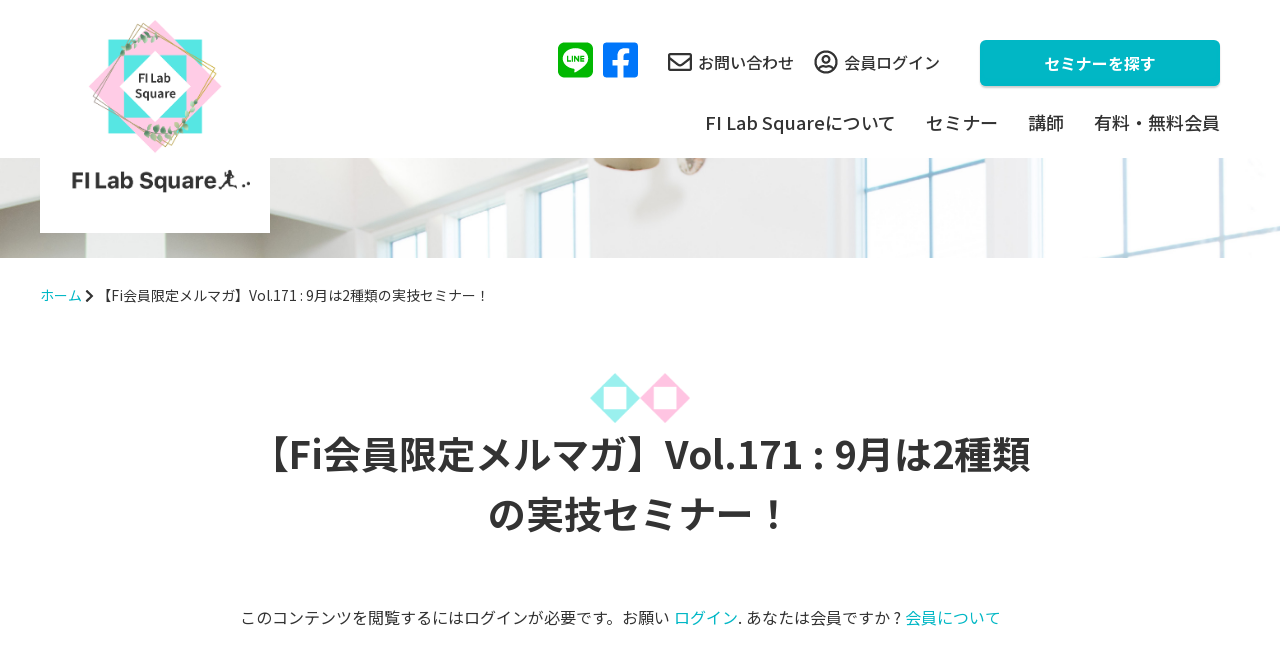

--- FILE ---
content_type: text/html; charset=UTF-8
request_url: https://fi-labo.com/fi_vol-171/
body_size: 6372
content:

<!DOCTYPE html>
<html lang="ja">
<head>
  <meta charset="utf-8">
  <meta name="viewport" content="width=device-width,initial-scale=1">
  <!-- <meta name="keywords" content="">
  <meta name="description" content=""> -->
  <link rel="icon" href="favicon.ico">
  <!-- <link href="css/foundation.css" rel="stylesheet" type="text/css" />
  <link href="style.css" rel="stylesheet" type="text/css" />
  <script src="https://ajax.googleapis.com/ajax/libs/jquery/3.5.1/jquery.min.js"></script>
  <script src="js/script.js"></script> -->
  <link rel="stylesheet" href="https://cdnjs.cloudflare.com/ajax/libs/font-awesome/6.1.1/css/all.min.css">
  <link rel="stylesheet" type="text/css" href="https://cdn.jsdelivr.net/npm/slick-carousel@1.8.1/slick/slick.css" />
  <link rel="stylesheet" type="text/css" href="https://kenwheeler.github.io/slick/slick/slick-theme.css">
  <link rel="preconnect" href="https://fonts.gstatic.com">
  <link href="https://fonts.googleapis.com/css2?family=Noto+Sans+JP:wght@300;400;500;700;900&display=swap"
    rel="stylesheet">
  <link href="https://fonts.googleapis.com/css2?family=Kalam:wght@300;400;700&display=swap" rel="stylesheet">
  <title>【Fi会員限定メルマガ】Vol.171 : 9月は2種類の実技セミナー！ | FI Lab Square</title>

		<!-- All in One SEO 4.1.0.3 -->
		<meta name="google-site-verification" content="m0-u_fifwokK9ieo0DKARM89cL1bVkZHKqiGRA_CXSQ" />
		<link rel="canonical" href="https://fi-labo.com/fi_vol-171/" />
		<meta property="og:site_name" content="FI Lab Square |" />
		<meta property="og:type" content="article" />
		<meta property="og:title" content="【Fi会員限定メルマガ】Vol.171 : 9月は2種類の実技セミナー！ | FI Lab Square" />
		<meta property="og:url" content="https://fi-labo.com/fi_vol-171/" />
		<meta property="article:published_time" content="2020-09-03T06:14:40Z" />
		<meta property="article:modified_time" content="2020-09-03T06:14:40Z" />
		<meta name="twitter:card" content="summary" />
		<meta name="twitter:domain" content="fi-labo.com" />
		<meta name="twitter:title" content="【Fi会員限定メルマガ】Vol.171 : 9月は2種類の実技セミナー！ | FI Lab Square" />
		<script type="application/ld+json" class="aioseo-schema">
			{"@context":"https:\/\/schema.org","@graph":[{"@type":"WebSite","@id":"https:\/\/fi-labo.com\/#website","url":"https:\/\/fi-labo.com\/","name":"FI Lab Square","publisher":{"@id":"https:\/\/fi-labo.com\/#organization"}},{"@type":"Organization","@id":"https:\/\/fi-labo.com\/#organization","name":"FI Lab Square","url":"https:\/\/fi-labo.com\/"},{"@type":"BreadcrumbList","@id":"https:\/\/fi-labo.com\/fi_vol-171\/#breadcrumblist","itemListElement":[{"@type":"ListItem","@id":"https:\/\/fi-labo.com\/#listItem","position":"1","item":{"@id":"https:\/\/fi-labo.com\/#item","name":"\u30db\u30fc\u30e0","url":"https:\/\/fi-labo.com\/"},"nextItem":"https:\/\/fi-labo.com\/fi_vol-171\/#listItem"},{"@type":"ListItem","@id":"https:\/\/fi-labo.com\/fi_vol-171\/#listItem","position":"2","item":{"@id":"https:\/\/fi-labo.com\/fi_vol-171\/#item","name":"\u3010Fi\u4f1a\u54e1\u9650\u5b9a\u30e1\u30eb\u30de\u30ac\u3011Vol.171 : 9\u6708\u306f2\u7a2e\u985e\u306e\u5b9f\u6280\u30bb\u30df\u30ca\u30fc\uff01","url":"https:\/\/fi-labo.com\/fi_vol-171\/"},"previousItem":"https:\/\/fi-labo.com\/#listItem"}]},{"@type":"WebPage","@id":"https:\/\/fi-labo.com\/fi_vol-171\/#webpage","url":"https:\/\/fi-labo.com\/fi_vol-171\/","name":"\u3010Fi\u4f1a\u54e1\u9650\u5b9a\u30e1\u30eb\u30de\u30ac\u3011Vol.171 : 9\u6708\u306f2\u7a2e\u985e\u306e\u5b9f\u6280\u30bb\u30df\u30ca\u30fc\uff01 | FI Lab Square","inLanguage":"ja","isPartOf":{"@id":"https:\/\/fi-labo.com\/#website"},"breadcrumb":{"@id":"https:\/\/fi-labo.com\/fi_vol-171\/#breadcrumblist"},"datePublished":"2020-09-03T06:14:40+00:00","dateModified":"2020-09-03T06:14:40+00:00"}]}
		</script>
		<script type="text/javascript" >
			window.ga=window.ga||function(){(ga.q=ga.q||[]).push(arguments)};ga.l=+new Date;
			ga('create', "UA-117506500-1", 'auto');
			ga('send', 'pageview');
		</script>
		<script async src="https://www.google-analytics.com/analytics.js"></script>
		<!-- All in One SEO -->

<link rel='dns-prefetch' href='//code.jquery.com' />
<link rel='dns-prefetch' href='//cdn.jsdelivr.net' />
<link rel='dns-prefetch' href='//s.w.org' />
		<script type="text/javascript">
			window._wpemojiSettings = {"baseUrl":"https:\/\/s.w.org\/images\/core\/emoji\/11\/72x72\/","ext":".png","svgUrl":"https:\/\/s.w.org\/images\/core\/emoji\/11\/svg\/","svgExt":".svg","source":{"concatemoji":"https:\/\/fi-labo.com\/wp-includes\/js\/wp-emoji-release.min.js?ver=4.9.26"}};
			!function(e,a,t){var n,r,o,i=a.createElement("canvas"),p=i.getContext&&i.getContext("2d");function s(e,t){var a=String.fromCharCode;p.clearRect(0,0,i.width,i.height),p.fillText(a.apply(this,e),0,0);e=i.toDataURL();return p.clearRect(0,0,i.width,i.height),p.fillText(a.apply(this,t),0,0),e===i.toDataURL()}function c(e){var t=a.createElement("script");t.src=e,t.defer=t.type="text/javascript",a.getElementsByTagName("head")[0].appendChild(t)}for(o=Array("flag","emoji"),t.supports={everything:!0,everythingExceptFlag:!0},r=0;r<o.length;r++)t.supports[o[r]]=function(e){if(!p||!p.fillText)return!1;switch(p.textBaseline="top",p.font="600 32px Arial",e){case"flag":return s([55356,56826,55356,56819],[55356,56826,8203,55356,56819])?!1:!s([55356,57332,56128,56423,56128,56418,56128,56421,56128,56430,56128,56423,56128,56447],[55356,57332,8203,56128,56423,8203,56128,56418,8203,56128,56421,8203,56128,56430,8203,56128,56423,8203,56128,56447]);case"emoji":return!s([55358,56760,9792,65039],[55358,56760,8203,9792,65039])}return!1}(o[r]),t.supports.everything=t.supports.everything&&t.supports[o[r]],"flag"!==o[r]&&(t.supports.everythingExceptFlag=t.supports.everythingExceptFlag&&t.supports[o[r]]);t.supports.everythingExceptFlag=t.supports.everythingExceptFlag&&!t.supports.flag,t.DOMReady=!1,t.readyCallback=function(){t.DOMReady=!0},t.supports.everything||(n=function(){t.readyCallback()},a.addEventListener?(a.addEventListener("DOMContentLoaded",n,!1),e.addEventListener("load",n,!1)):(e.attachEvent("onload",n),a.attachEvent("onreadystatechange",function(){"complete"===a.readyState&&t.readyCallback()})),(n=t.source||{}).concatemoji?c(n.concatemoji):n.wpemoji&&n.twemoji&&(c(n.twemoji),c(n.wpemoji)))}(window,document,window._wpemojiSettings);
		</script>
		<style type="text/css">
img.wp-smiley,
img.emoji {
	display: inline !important;
	border: none !important;
	box-shadow: none !important;
	height: 1em !important;
	width: 1em !important;
	margin: 0 .07em !important;
	vertical-align: -0.1em !important;
	background: none !important;
	padding: 0 !important;
}
</style>
<link rel='stylesheet' id='contact-form-7-css'  href='https://fi-labo.com/wp-content/plugins/contact-form-7/includes/css/styles.css?ver=5.0.4' type='text/css' media='all' />
<link rel='stylesheet' id='swpm.common-css'  href='https://fi-labo.com/wp-content/plugins/simple-membership/css/swpm.common.css?ver=4.9.26' type='text/css' media='all' />
<link rel='stylesheet' id='toc-screen-css'  href='https://fi-labo.com/wp-content/plugins/table-of-contents-plus/screen.min.css?ver=2002' type='text/css' media='all' />
<link rel='stylesheet' id='wp-pagenavi-css'  href='https://fi-labo.com/wp-content/plugins/wp-pagenavi/pagenavi-css.css?ver=2.70' type='text/css' media='all' />
<link rel='stylesheet' id='ez-icomoon-css'  href='https://fi-labo.com/wp-content/plugins/easy-table-of-contents/vendor/icomoon/style.min.css?ver=1.7' type='text/css' media='all' />
<link rel='stylesheet' id='ez-toc-css'  href='https://fi-labo.com/wp-content/plugins/easy-table-of-contents/assets/css/screen.min.css?ver=1.7' type='text/css' media='all' />
<style id='ez-toc-inline-css' type='text/css'>
div#ez-toc-container p.ez-toc-title {font-size: 120%;}div#ez-toc-container p.ez-toc-title {font-weight: 500;}div#ez-toc-container ul li {font-size: 95%;}
</style>
<link rel='stylesheet' id='wp-fullcalendar-css'  href='https://fi-labo.com/wp-content/plugins/wp-fullcalendar/includes/css/main.css?ver=1.2' type='text/css' media='all' />
<link rel='stylesheet' id='jquery-ui-css'  href='https://fi-labo.com/wp-content/plugins/wp-fullcalendar/includes/css/jquery-ui/ui-lightness/jquery-ui.min.css?ver=1.2' type='text/css' media='all' />
<link rel='stylesheet' id='jquery-ui-theme-css'  href='https://fi-labo.com/wp-content/plugins/wp-fullcalendar/includes/css/jquery-ui/ui-lightness/theme.css?ver=1.2' type='text/css' media='all' />
<link rel='stylesheet' id='style-css'  href='https://fi-labo.com/wp-content/themes/new/style.css?ver=202408122' type='text/css' media='all' />
<link rel='stylesheet' id='foundation-css'  href='https://fi-labo.com/wp-content/themes/new/css/foundation.css?ver=1768891518' type='text/css' media='all' />
<script type='text/javascript' src='https://fi-labo.com/wp-includes/js/jquery/jquery.js?ver=1.12.4'></script>
<script type='text/javascript' src='https://fi-labo.com/wp-includes/js/jquery/jquery-migrate.min.js?ver=1.4.1'></script>
<script type='text/javascript' src='https://fi-labo.com/wp-includes/js/jquery/ui/core.min.js?ver=1.11.4'></script>
<script type='text/javascript' src='https://fi-labo.com/wp-includes/js/jquery/ui/widget.min.js?ver=1.11.4'></script>
<script type='text/javascript' src='https://fi-labo.com/wp-includes/js/jquery/ui/position.min.js?ver=1.11.4'></script>
<script type='text/javascript' src='https://fi-labo.com/wp-includes/js/jquery/ui/menu.min.js?ver=1.11.4'></script>
<script type='text/javascript' src='https://fi-labo.com/wp-includes/js/jquery/ui/selectmenu.min.js?ver=1.11.4'></script>
<script type='text/javascript'>
/* <![CDATA[ */
var WPFC = {"ajaxurl":"https:\/\/fi-labo.com\/wp-admin\/admin-ajax.php","firstDay":"1","wpfc_theme":"1","wpfc_limit":"3","wpfc_limit_txt":"more ...","timeFormat":" ","defaultView":"month","weekends":"true","header":{"left":"prev,next today","center":"title","right":"month,basicWeek,basicDay"},"wpfc_qtips":"1","wpfc_qtips_classes":"ui-tooltip-light","wpfc_qtips_my":"top center","wpfc_qtips_at":"bottom center"};
/* ]]> */
</script>
<script type='text/javascript' src='https://fi-labo.com/wp-content/plugins/wp-fullcalendar/includes/js/main.js?ver=1.2'></script>
<script type='text/javascript' src='https://code.jquery.com/jquery-3.6.0.min.js'></script>
<script type='text/javascript' src='https://cdn.jsdelivr.net/npm/slick-carousel@1.8.1/slick/slick.min.js?ver=1'></script>
<link rel='https://api.w.org/' href='https://fi-labo.com/wp-json/' />
<link rel="EditURI" type="application/rsd+xml" title="RSD" href="https://fi-labo.com/xmlrpc.php?rsd" />
<link rel="wlwmanifest" type="application/wlwmanifest+xml" href="https://fi-labo.com/wp-includes/wlwmanifest.xml" /> 
<meta name="generator" content="WordPress 4.9.26" />
<link rel='shortlink' href='https://fi-labo.com/?p=1727' />
<link rel="alternate" type="application/json+oembed" href="https://fi-labo.com/wp-json/oembed/1.0/embed?url=https%3A%2F%2Ffi-labo.com%2Ffi_vol-171%2F" />
<link rel="alternate" type="text/xml+oembed" href="https://fi-labo.com/wp-json/oembed/1.0/embed?url=https%3A%2F%2Ffi-labo.com%2Ffi_vol-171%2F&#038;format=xml" />
</head>

<body>

  <div class="header">

    <!-- スマホ用header -->
    <div class="sp-header">
      <div class="sp-header__main">
        <div class="logo-area">
          <a href="https://fi-labo.com/"><img src="https://fi-labo.com/wp-content/themes/new/img/logo.png" class="logo_img"></a>
        </div>
      </div>
      <div class="top-nav-icon top-nav__line"><a href="https://lin.ee/iQyBYP8" target="_blank"><i class="fab fa-line"></i></a></div>
      <div class="top-nav-icon top-nav__fb"><a href="https://www.facebook.com/jun.hosoi.12" target="_blank"><i class="fab fa-facebook-square"></i></a></div>

      <!-- ハンバーガーメニュー -->
      <div id="nav-drawer" class="nav-drawer">
        <input id="nav-input" type="checkbox" class="nav-unshown">
        <label id="nav-open" for="nav-input"><span></span></label>
        <label class="nav-unshown" id="nav-close" for="nav-input"></label>
        <div id="nav-content">
          <div class="section-nav section-nav--sp-menu">
            <ul class="section-nav__links">
              <li class="section-nav__link"><a href="https://fi-labo.com/">ホーム</a></li>
              <li class="section-nav__link"><a href="https://fi-labo.com/concept">FI Lab Squareについて</a></li>
              <li class="section-nav__link"><a href="https://fi-labo.com/realseminar">セミナー</a>
                <ul>
                  <li><a href="https://fi-labo.com/beginner"><img src="https://fi-labo.com/wp-content/themes/new/img/icon-beginner.png" class="nav-beginner-icon">初めての方へ</a></li>
                  <li><a href="https://fi-labo.com/realseminar">リアルセミナー</a></li>
                  <li><a href="https://fi-labo.com/onlineseminar">オンラインセミナー</a></li>
                  <li><a href="https://fi-labo.com/video">アーカイブセミナー</a></li>
                  <li><a href="https://fi-labo.com/seminar-flow">実際のセミナーの流れ・中身</a></li>
                </ul>
              </li>
              <!-- <li class="section-nav__link"><a href="#">代表者プロフィール</a></li>-->
              <li class="section-nav__link"><a href="https://fi-labo.com/instructor/atsushihosoi/">講師</a></li>
              <li class="section-nav__link"><a href="https://fi-labo.com/membership-join">有料・無料会員</a>
                <ul>
                  <li><a href="https://fi-labo.com/membership-join">有料・無料会員について</a></li>
                  <li><a href="https://fi-labo.com/library">メルマガライブラリ</a></li>
                </ul>
              </li>
              <li class="section-nav__link section-nav__link--inq"><a href="https://1lejend.com/stepmail/kd.php?no=IRnMwbGkcg"><i class="far fa-envelope"></i>お問い合わせ</a></li>
              <li class="section-nav__link section-nav__link--login"><a href="https://fi-labo.com/membership-login"><i class="far fa-user-circle"></i>会員ログイン</a></li>
            </ul>
            <ul class="section-nav__links-share">
              <li><a href="https://lin.ee/iQyBYP8" target="_blank"><i class="fab fa-line"></i></a></li>
              <li><a href="https://www.facebook.com/jun.hosoi.12" target="_blank"><i class="fab fa-facebook-square"></i></a></li>
            </ul>
          </div>
        </div>
      </div>
      <!-- //ハンバーガーメニュー -->
    </div>
    <!-- //スマホ用header -->
    <!-- PC用header -->
    <div class="pc-header content-width">
      <div class="pc-header__logo-area">
        <a href="https://fi-labo.com/"><img src="https://fi-labo.com/wp-content/themes/new/img/logo.png" class="pc-header__logo_img"></a>
      </div>
      <!-- ドロップダウンメニュー -->
      <div class="main-nav">
        <div class="top-nav">
          <div class="top-nav-icon top-nav__line"><a href="https://lin.ee/iQyBYP8" target="_blank"><i class="fab fa-line"></i></a></div>
          <div class="top-nav-icon top-nav__fb"><a href="https://www.facebook.com/jun.hosoi.12" target="_blank"><i class="fab fa-facebook-square"></i></a></div>
          <div class="top-nav__link top-nav__inq">
            <a href="https://1lejend.com/stepmail/kd.php?no=IRnMwbGkcg"><i class="far fa-envelope"></i>お問い合わせ</a>
          </div>
          <div class="top-nav__link top-nav__login">
            <a href="https://fi-labo.com/membership-login"><i class="far fa-user-circle"></i>会員ログイン</a>
          </div>
          <div class="top-nav__btn">
            <a href="https://fi-labo.com/realseminar" class="btn btn-gnav">セミナーを探す</a>
          </div>
        </div>
        <ul class="nav">
          <li><a href="https://fi-labo.com/concept">FI Lab Squareについて</a></li>
          <li><a href="https://fi-labo.com/realseminar">セミナー</a>
            <ul>
              <li><a href="https://fi-labo.com/beginner"><img src="https://fi-labo.com/wp-content/themes/new/img/icon-beginner.png" class="nav-beginner-icon">初めての方へ</a></li>
              <li><a href="https://fi-labo.com/realseminar">リアルセミナー</a></li>
              <li><a href="https://fi-labo.com/onlineseminar">オンラインセミナー</a></li>
              <li><a href="https://fi-labo.com/video">アーカイブセミナー</a></li>
              <li><a href="https://fi-labo.com/seminar-flow">実際のセミナーの流れ・中身</a></li>
            </ul>
          </li>
          <!-- <li><a href="#">代表者プロフィール</a></li>-->
          <li><a href="https://fi-labo.com/instructor/atsushihosoi/">講師</a></li> 
          <li><a href="https://fi-labo.com/membership-join">有料・無料会員</a>
            <ul>
              <li><a href="https://fi-labo.com/membership-join">有料・無料会員について</a></li>
              <li><a href="https://fi-labo.com/library">メルマガライブラリ</a></li>
            </ul>
          </li>
        </ul>
      </div>
      <!-- //ドロップダウンメニュー -->
    </div>
    <!-- //PC用header -->
    <!-- 下層のヘッダー背景 -->
    <div class="bg_underlayer">
      <!-- <div class="hero_inner">
        <h1 class="hero__title content-padding">
          として生涯必要とされ続ける人材になる
        </h1>
      </div> -->
    </div>
    <!-- //下層のヘッダー背景 -->
    <div class="content-width bread">
      <a href="https://fi-labo.com/">ホーム</a> <i class="fas fa-chevron-right"></i> 【Fi会員限定メルマガ】Vol.171 : 9月は2種類の実技セミナー！    </div>
  </div>
  <div class="main common-page content-padding content-width-800">
    <!-- 見出し -->
    <div class="top-intro">
            <h2 class="top-intro__title">
        【Fi会員限定メルマガ】Vol.171 : 9月は2種類の実技セミナー！      </h2>
      <div class="common-page__section">
        <div class="swpm-post-not-logged-in-msg">このコンテンツを閲覧するにはログインが必要です。お願い <a class="swpm-login-link" href="https://fi-labo.com/membership-login/?swpm_redirect_to=https%3A%2F%2Ffi-labo.com%2Ffi_vol-171%2F">ログイン</a>. あなたは会員ですか ? <a href="https://fi-labo.com/membership-join/">会員について</a></div>      </div>
          </div>
    <!-- //見出し -->
  </div>

  <p class="btn-static"><a href="https://fi-labo.com/realseminar" class="btn btn-main">セミナースケジュールを見る</a></p>
  <div class="footer">
    <ul class="footer__list">
      <li class="footer__item"><a href="https://fi-labo.com/video/" class="footer__item-link">FI Lab Squareアーカイブセミナー</a></li>
      <li class="footer__item"><a href="https://utage-system.com/p/1wxzuG3ZZjzZ" class="footer__item-link">特定商取引法に基づく表記</a></li>
    </ul>
    <p class="copyright">© FI Lab Square</p>
  </div>

<script type='text/javascript'>
/* <![CDATA[ */
var wpcf7 = {"apiSettings":{"root":"https:\/\/fi-labo.com\/wp-json\/contact-form-7\/v1","namespace":"contact-form-7\/v1"},"recaptcha":{"messages":{"empty":"\u3042\u306a\u305f\u304c\u30ed\u30dc\u30c3\u30c8\u3067\u306f\u306a\u3044\u3053\u3068\u3092\u8a3c\u660e\u3057\u3066\u304f\u3060\u3055\u3044\u3002"}}};
/* ]]> */
</script>
<script type='text/javascript' src='https://fi-labo.com/wp-content/plugins/contact-form-7/includes/js/scripts.js?ver=5.0.4'></script>
<script type='text/javascript'>
/* <![CDATA[ */
var tocplus = {"smooth_scroll":"1","visibility_show":"\u8868\u793a","visibility_hide":"\u975e\u8868\u793a","width":"Auto"};
/* ]]> */
</script>
<script type='text/javascript' src='https://fi-labo.com/wp-content/plugins/table-of-contents-plus/front.min.js?ver=2002'></script>
<script type='text/javascript' src='https://fi-labo.com/wp-content/themes/new/js/script.js?ver=1704290709'></script>
<script type='text/javascript' src='https://fi-labo.com/wp-includes/js/wp-embed.min.js?ver=4.9.26'></script>
<script>
$(function () {
//ドロップダウンメニュー
  var nav = $('.nav');
  $('li', nav)
    .mouseover(function (e) {
      $('ul', this).stop().slideDown('fast');
    })
    .mouseout(function (e) {
      $('ul', this).stop().slideUp('fast');
    });
//プラスマイナス開閉メニュー
  $('.ac-parent').on('click', function () {
    $(this).next().slideToggle();
    //openクラスをつける
    $(this).toggleClass("open");
    //クリックされていないac-parentのopenクラスを取る
    $('.ac-parent').not(this).removeClass('open');

    // 一つ開くと他は閉じるように
    $('.ac-parent').not($(this)).next('.ac-child').slideUp();
  });

//スムーズスクロール
$('a[href*="#"]').click(function () {//全てのページ内リンクに適用させたい場合はa[href*="#"]のみでもOK
	var elmHash = $(this).attr('href'); //ページ内リンクのHTMLタグhrefから、リンクされているエリアidの値を取得
	var pos = $(elmHash).offset().top;	//idの上部の距離を取得
	$('body,html').animate({scrollTop: pos}, 500); //取得した位置にスクロール。500の数値が大きくなるほどゆっくりスクロール
	return false;
});
});
</script>
<script defer src="https://use.fontawesome.com/releases/v5.15.2/js/all.js"
  integrity="sha384-vuFJ2JiSdUpXLKGK+tDteQZBqNlMwAjhZ3TvPaDfN9QmbPb7Q8qUpbSNapQev3YF" crossorigin="anonymous"></script>
</body>
</html>


--- FILE ---
content_type: text/css
request_url: https://fi-labo.com/wp-content/themes/new/css/foundation.css?ver=1768891518
body_size: 11549
content:
@charset "UTF-8";
/*
html5doctor.com Reset Stylesheet
v1.6.1
Last Updated: 2010-09-17
Author: Richard Clark - http://richclarkdesign.com
Twitter: @rich_clark
*/
html, body, div, span, object, iframe,
h1, h2, h3, h4, h5, h6, p, blockquote, pre,
abbr, address, cite, code,
del, dfn, em, img, ins, kbd, q, samp,
small, strong, sub, sup, var,
b, i,
dl, dt, dd, ol, ul, li,
fieldset, form, label, legend,
table, caption, tbody, tfoot, thead, tr, th, td,
article, aside, canvas, details, figcaption, figure,
footer, header, hgroup, menu, nav, section, summary,
time, mark, audio, video {
  margin: 0;
  padding: 0;
  border: 0;
  outline: 0;
  font-size: 100%;
  vertical-align: baseline;
  background: transparent;
}

body {
  line-height: 1;
}

article, aside, details, figcaption, figure,
footer, header, hgroup, menu, nav, section {
  display: block;
}

nav ul {
  list-style: none;
}

blockquote, q {
  quotes: none;
}

blockquote:before, blockquote:after,
q:before, q:after {
  content: "";
  content: none;
}

a {
  margin: 0;
  padding: 0;
  font-size: 100%;
  vertical-align: baseline;
  background: transparent;
}

/* change colours to suit your needs */
ins {
  background-color: #ff9;
  color: #000;
  text-decoration: none;
}

/* change colours to suit your needs */
mark {
  background-color: #ff9;
  color: #000;
  font-style: italic;
  font-weight: bold;
}

del {
  text-decoration: line-through;
}

abbr[title], dfn[title] {
  border-bottom: 1px dotted;
  cursor: help;
}

table {
  border-collapse: collapse;
  border-spacing: 0;
}

/* change border colour to suit your needs */
hr {
  display: block;
  height: 1px;
  border: 0;
  border-top: 1px solid #cccccc;
  margin: 1em 0;
  padding: 0;
}

input, select {
  vertical-align: middle;
}

/* ------------------------------
_mixin.scss
------------------------------ */
/* ------------------------------
_variables.scss（変数設定用）
------------------------------ */
/* ----------------------------------------
.common
---------------------------------------- */
body {
  font-family: "Noto Sans JP", sans-serif;
  color: #333333;
}

p, li, dt, dd, table {
  font-size: 14px;
  line-height: 1.8;
  text-align: justify;
}
@media screen and (min-width: 1024px) {
  p, li, dt, dd, table {
    font-size: 16px;
  }
}

.sp-hidden {
  display: none;
}

@media screen and (min-width: 768px) {
  .medium-hidden {
    display: none;
  }
}

@media screen and (min-width: 1024px) {
  .large-hidden {
    display: none;
  }
}

@media screen and (min-width: 768px) {
  .medium-show {
    display: block;
  }
}

@media screen and (min-width: 1024px) {
  .large-show {
    display: block;
  }
}

.btn-wrap {
  text-align: center;
}

.btn {
  background: #01B7C5;
  padding: 15px 20px;
  color: #fff;
  font-size: 16px;
  font-weight: 700;
  text-align: center;
  display: inline-block;
  text-decoration: none;
  border-radius: 6px;
  box-shadow: 0 2px 2px rgba(0, 0, 0, 0.2), 0 -4px 5px -2px #01B7C5 inset;
  transition: all 0.3s;
}

.btn:hover {
  box-shadow: 0 1px 1px rgba(0, 0, 0, 0.2);
  background: #079da9;
  color: #fff;
}

img {
  max-width: 100%;
  height: auto;
}

@media screen and (min-width: 1024px) {
  .content-width {
    max-width: 1200px;
    margin: 0 auto;
  }
}

@media screen and (min-width: 1024px) {
  .content-width-800 {
    max-width: 800px;
    margin: 0 auto;
  }
}

.content-padding {
  padding: 40px 20px;
}

.page-title-bg {
  background: url(../img/bg_texture.jpg) left top;
}

.notes li {
  margin-left: 20px;
}

.notes-small {
  margin-bottom: 50px;
}
.notes-small li {
  font-size: 12px;
  margin-left: 20px;
  color: #666;
}

.clearfix:before,
.clearfix:after {
  content: "";
  display: table;
}

.clearfix:after {
  clear: both;
}

.fwb {
  font-weight: 700;
}

.fwb--pink {
  color: #FF6185;
}

.step-arrow {
  text-align: center;
  margin-bottom: 10px;
}

.step-arrow-img {
  width: 60px;
}

/*----------
table
----------*/
/*基本のtable*/
table {
  border-collapse: collapse;
  border-spacing: 0;
  border: 1px solid #333;
  width: 100%;
}

th {
  background-color: #FFC5CF;
  font-weight: bold;
  text-align: center;
}

th, td {
  border: 1px solid #333;
  padding: 10px;
}

/*tableカスタム*/
.td_day,
.td_area,
.td_teacher {
  text-align: center;
}

textarea,
input[type=text],
input[type=email],
input[type=tel],
input[type=password] {
  width: 100%;
  padding: 10px;
  box-sizing: border-box;
}

.bg-color {
  background: #F4EFE7;
}

a {
  text-decoration: none;
  color: #01B7C5;
  transition: all 0.3s;
}
a:hover {
  color: #079da9;
}

.icon-new {
  background: #FF6185;
  color: #fff;
  font-size: 12px;
  padding: 0 6px;
  margin-right: 8px;
  border-radius: 10%;
  height: 23px;
  display: inline-block;
}

.fuchidori {
  width: 220px;
  background: #fff;
  border-radius: 7px;
  border: 3px solid #ffcbc8;
  font-weight: 900;
  font-size: 40px;
  line-height: 1.4;
  text-align: center;
  color: rgba(0, 0, 0, 0);
  text-shadow: 3px 3px 0 #A3F376;
  -webkit-text-stroke: 2px #424242;
  text-stroke: 2px #424242;
  padding: 0 0 10px;
  font-feature-settings: "palt";
  display: inline-block;
  margin-bottom: 10px;
}
.fuchidori span {
  font-size: 50px;
  -webkit-text-stroke: 2px #333;
  text-stroke: 2px #888;
  text-shadow: 3px 3px 0 #ff9dea;
}

.fuchidori--pair {
  text-shadow: 3px 3px 0 #F8D057;
}

.fuchidori--speed {
  text-shadow: 3px 3px 0 #58F2F3;
}

.line {
  background: linear-gradient(transparent 70%, #ffc7f3 60%);
}

.full {
  color: #fff;
  background: #EB0244;
  padding: 15px;
  width: 330px;
  box-sizing: border-box;
  font-size: 14px;
  text-align: center;
  margin: 0 auto 20px;
  line-height: 1.8;
}
@media screen and (min-width: 768px) {
  .full {
    padding: 15px 20px;
    width: 370px;
    font-size: 16px;
  }
}

/*----------
下層のヘッダー背景
----------*/
.bg_underlayer {
  background: url(../img/bg_hero.jpg) no-repeat right top 9px;
  height: 180px;
  background-size: 114%;
}
@media screen and (min-width: 460px) {
  .bg_underlayer {
    background-position: right top;
    background-size: cover;
  }
}
@media screen and (min-width: 535px) {
  .bg_underlayer {
    background-position: right top;
    background-size: 250%;
  }
}
@media screen and (min-width: 1024px) {
  .bg_underlayer {
    background-size: cover;
    height: 100px;
  }
}

/*----------
ぱんくず
----------*/
.bread {
  padding: 20px;
  font-size: 12px;
}
@media screen and (min-width: 1024px) {
  .bread {
    font-size: 14px;
    padding: 30px 0;
  }
}

/*----------
強調エリア
----------*/
.note {
  border: 1px solid #FFD371;
  background: #FFF7E7;
  padding: 10px 20px;
  border-radius: 6px;
  box-sizing: border-box;
}

/* ----------------------------------------
プラスマイナス開閉メニュー
---------------------------------------- */
.ac-parent {
  position: relative; /* 追加 */
  border-bottom: 1px solid #fff;
  background-color: #f97148;
  color: #fff;
  text-align: center;
  line-height: 50px;
  cursor: pointer;
}

/* ①プラスの横線 */
.ac-parent:before {
  content: "";
  position: absolute;
  top: 50%;
  left: 13px;
  width: 24px;
  height: 2px;
  background: #fff;
  transform: translateY(-50%);
}

/* ②プラスの縦線 */
.ac-parent:after {
  content: "";
  position: absolute;
  top: 50%;
  /* 13px+12px-1px(幅2pxの半分) */
  left: 24px;
  width: 2px;
  height: 24px;
  background: #fff;
  transform: translateY(-50%);
  transition: 0.3s;
}

/* ③オープン時にopenクラスを付与（縦線を回転させて非表示に） */
.ac-parent.open:after {
  top: 25%;
  opacity: 0;
  transform: rotate(90deg);
}

/* ----------------------------------------
固定追従ボタン
---------------------------------------- */
.btn-static {
  position: fixed;
  bottom: 0;
  width: 100%;
  text-align: center;
  padding: 10px 0;
  background: rgba(255, 255, 255, 0.9);
  border-top: 1px solid #FFB0E6;
}
.btn-static .btn {
  padding: 10px 20px;
  width: 80%;
}
@media screen and (min-width: 1024px) {
  .btn-static {
    display: none;
  }
}

/* ----------------------------------------
点滅
---------------------------------------- */
.blink {
  -webkit-animation: blink 0.5s ease-in-out infinite alternate;
  -moz-animation: blink 0.5s ease-in-out infinite alternate;
  animation: blink 0.5s ease-in-out infinite alternate;
}

@-webkit-keyframes blink {
  0% {
    opacity: 0.3;
  }
  100% {
    opacity: 1;
  }
}
@-moz-keyframes blink {
  0% {
    opacity: 0.3;
  }
  100% {
    opacity: 1;
  }
}
@keyframes blink {
  0% {
    opacity: 0.3;
  }
  100% {
    opacity: 1;
  }
}
/* ----------------------------------------
.header
---------------------------------------- */
/*------------------------------------------
ナビ（ハンバーガーメニュー、フッターナビ共通）
------------------------------------------*/
.section-nav__title-a,
.section-nav__link a {
  text-decoration: none;
  color: #fff;
}
.section-nav__title-a:hover,
.section-nav__link a:hover {
  color: #666;
}

.section-nav__links {
  margin-bottom: 20px;
}

.section-nav__link {
  line-height: 1.8;
  list-style: none;
  border-top: 1px solid #ddd;
  font-weight: 500;
}
.section-nav__link:last-child {
  border-bottom: 1px solid #ddd;
}
.section-nav__link .fa-envelope, .section-nav__link .fa-user-circle {
  font-size: 18px;
}
.section-nav__link a {
  display: block;
  padding: 10px 0;
}
.section-nav__link ul {
  margin-left: 20px;
  margin-bottom: 10px;
}
.section-nav__link ul a {
  padding: 5px 0;
}

.section-nav__links-share {
  display: flex;
}
.section-nav__links-share li {
  list-style: none;
}
.section-nav__links-share li:first-child {
  margin-right: 15px;
}

.section-nav__title {
  margin-top: 20px;
  margin-bottom: 10px;
  font-size: 18px;
}
.section-nav__title a:after {
  content: "";
  display: inline-block;
  width: 5px;
  height: 5px;
  border-top: 2px solid #FFF;
  border-right: 2px solid #FFF;
  transform: rotate(45deg);
  position: relative;
  top: -2px;
  margin-left: 8px;
}

.section-nav--sp-menu {
  padding: 20px;
  text-align: left;
}
.section-nav--sp-menu a {
  color: #333;
}
.section-nav--sp-menu .section-nav__title a:after {
  border-top: 2px solid #333;
  border-right: 2px solid #333;
}

/*------------------------------------------
スマホ用ヘッダー
------------------------------------------*/
.sp-header {
  background-color: #FFEDED;
  display: flex;
  height: 60px;
  position: fixed;
  width: 100%;
  z-index: 900;
}
@media screen and (min-width: 1024px) {
  .sp-header {
    display: none;
  }
}
.sp-header .top-nav-icon {
  margin-top: 10px;
}
.sp-header .top-nav__fb {
  margin-right: 0;
}

.sp-header__main {
  flex: 1;
  position: relative;
}

.sp-header__tagline {
  font-size: 13px;
}

/*チェックボックス等は非表示に*/
.nav-unshown {
  display: none;
}

/*アイコンのスペース*/
#nav-open {
  display: inline-block;
  width: 37px;
  vertical-align: middle;
  margin-top: 16px;
}

/*ハンバーガーの形をCSSで表現*/
#nav-open span, #nav-open span:before, #nav-open span:after {
  position: absolute;
  height: 3px; /*線の太さ*/
  width: 37px; /*長さ*/
  border-radius: 3px;
  background: #01B7C5;
  display: block;
  content: "";
  cursor: pointer;
}

#nav-open span:before {
  bottom: -9px;
}

#nav-open span:after {
  bottom: -18px;
}

/*閉じる用の薄黒箇所*/
#nav-close {
  display: none;
  position: fixed;
  z-index: 99;
  top: 0;
  left: 0;
  width: 100%;
  height: 100%;
  background: black;
  opacity: 0;
  transition: 0.3s ease-in-out;
}

/*メニューの中身*/
#nav-content {
  overflow: auto;
  position: fixed;
  top: 0;
  right: 0;
  z-index: 9999;
  width: 75%;
  max-width: 330px; /*最大幅（お好みで調整を）*/
  height: 100%;
  background: #fff;
  transition: 0.3s ease-in-out;
  transform: translateX(105%);
}

/*チェックがついたら表示させる*/
#nav-input:checked ~ #nav-close {
  display: block;
  opacity: 0.5;
}

#nav-input:checked ~ #nav-content {
  -webkit-transform: translateX(0%);
  transform: translateX(0%);
  box-shadow: -6px 0 25px rgba(0, 0, 0, 0.15);
}

.header-logo-menu {
  position: relative;
}

.nav-drawer {
  text-align: center;
  width: 80px;
  box-sizing: border-box;
}

/* ロゴやサイトタイトルをセンタリング */
.logo-area {
  font-weight: 900;
  font-size: 26px;
  width: 120px;
  padding: 10px;
  box-sizing: border-box;
  background: #fff;
  position: absolute;
  left: 20px;
}

/*------------------------------------------
PC用ヘッダー
------------------------------------------*/
.pc-header {
  display: none;
}
@media screen and (min-width: 1024px) {
  .pc-header {
    display: flex;
    justify-content: flex-end;
    position: relative;
  }
}

.pc-header__logo-area {
  width: 230px;
  position: absolute;
  left: 20px;
}
@media screen and (min-width: 1024px) {
  .pc-header__logo-area {
    left: 0;
    z-index: 1;
  }
}

.pc-header__logo_img {
  padding: 20px 20px 40px;
  box-sizing: border-box;
  background: #fff;
}

.top-nav {
  display: flex;
  justify-content: flex-end;
  margin-bottom: 20px;
}

.top-nav__line {
  margin-right: 10px;
}

.top-nav__fb {
  margin-right: 30px;
}

.fa-line {
  font-size: 40px;
  color: #02B802;
}

.fa-facebook-square {
  font-size: 40px;
  color: #0076FA;
}

.top-nav__link {
  font-size: 16px;
  font-weight: 500;
  padding-top: 10px;
}
.top-nav__link a {
  color: #333333;
  vertical-align: middle;
}
.top-nav__link a:hover {
  color: #01B7C5;
}

.fa-envelope,
.fa-user-circle {
  font-size: 24px;
  vertical-align: text-bottom;
  margin-right: 6px;
}

.top-nav__inq {
  margin-right: 20px;
}

.top-nav__login {
  margin-right: 40px;
}

.btn-gnav {
  width: 200px;
}

.btn-main {
  background-color: #FF6185;
  box-shadow: 0 2px 2px rgba(0, 0, 0, 0.2), 0 -4px 5px -2px #F75781 inset;
}
@media screen and (min-width: 768px) {
  .btn-main {
    font-size: 22px;
    width: 400px;
    padding: 20px 0;
  }
}
.btn-main:hover {
  box-shadow: 0 1px 1px rgba(0, 0, 0, 0.2);
  background: #F75781;
}

.btn-main.disable {
  background: #c1bfbf;
  box-shadow: none;
  text-decoration: line-through;
}

.btn-regi {
  background-color: #FF6185;
  box-shadow: 0 2px 2px rgba(0, 0, 0, 0.2), 0 -4px 5px -2px #F75781 inset;
  width: 100%;
  box-sizing: border-box;
  font-size: 14px;
  padding: 5px;
}
@media screen and (min-width: 768px) {
  .btn-regi {
    font-size: 15px;
    padding: 10px;
  }
}
.btn-regi:hover {
  box-shadow: 0 1px 1px rgba(0, 0, 0, 0.2);
  background: #F75781;
}

/*------------------------------------------
ドロップダウンメニュー
------------------------------------------*/
.main-nav {
  display: none;
}
@media screen and (min-width: 768px) {
  .main-nav {
    display: block;
    padding: 40px 20px 20px 0;
  }
}

.nav {
  margin: 0 auto;
  padding: 0;
  display: flex;
}
@media screen and (min-width: 1024px) {
  .nav {
    justify-content: flex-end;
  }
}

.nav li {
  list-style: none;
  margin-right: 30px;
  position: relative;
}
.nav li:last-child {
  margin-right: 0;
}

.nav li a {
  display: block;
  text-align: center;
  color: #333333;
  font-size: 18px;
  font-weight: 500;
  text-decoration: none;
  box-sizing: border-box;
}

.nav > li:hover > a { /*layer-1*/
  color: #01B7C5;
}

.nav li ul {
  width: 250px;
  display: none;
  margin-left: 0;
  position: absolute;
  top: 40px;
  left: 50%;
  transform: translateX(-50%);
  z-index: 999;
}

.nav > li li a {
  padding: 10px;
  background: #EDF8FA;
  width: 250px;
  box-sizing: border-box;
  font-size: 16px;
}

.nav > li li:hover > a { /*layer-2*/
  color: #01B7C5;
  background: #f8feff;
}

.nav li ul li a {
  border-top: 1px solid #EDF8FA;
}

.nav-beginner-icon {
  width: 16px;
  vertical-align: middle;
  margin-right: 5px;
}

/*------------------------------------------
.footer
------------------------------------------*/
.footer {
  background: #FFEDED;
  padding: 30px 0 90px;
}
@media screen and (min-width: 1024px) {
  .footer {
    padding-bottom: 30px;
  }
}

.footer__list {
  display: flex;
  justify-content: center;
  gap: 15px;
}

.footer__item {
  list-style: none;
}

.footer__item-link {
  color: #333;
  font-size: 12px;
}
@media screen and (min-width: 1024px) {
  .footer__item-link .footer__item-link {
    font-size: 14px;
  }
}

.copyright {
  background: url(../img/icon-logo-symbol.png) no-repeat center top;
  background-size: 60px;
  padding-top: 70px;
  text-align: center;
  font-size: 13px;
}

/*
@include if-medium-screen-upper {
}
@include if-large-screen-upper {
}
*/
/*------------------------------------------
page:top
------------------------------------------*/
/*----------------------
.hero
----------------------*/
@media screen and (min-width: 1400px) {
  .top-hero-slide {
    width: 1400px;
    margin: 0 auto;
  }
}

.hero {
  padding-top: 80vw;
  background: url(../img/bg_hero.jpg) no-repeat right top;
  background-size: 131vw;
}
@media screen and (min-width: 1024px) {
  .hero {
    background-position: -230px top;
    margin: 0 auto 60px;
    background-size: cover;
    border-radius: 8px;
    padding-top: 160px;
    padding-bottom: 50px;
  }
}
@media screen and (min-width: 1200px) {
  .hero {
    background-position: center top;
  }
}
@media screen and (min-width: 1400px) {
  .hero {
    width: 1400px;
  }
}

@media screen and (min-width: 1024px) {
  .hero_inner {
    width: 540px;
    background: #fff;
    padding: 50px;
    margin-left: 50px;
    margin-bottom: 50px;
    box-sizing: border-box;
  }
}

.hero__title {
  background: #fff;
  padding-top: 40px;
}
@media screen and (min-width: 1024px) {
  .hero__title {
    padding: 0;
    margin-bottom: 40px;
  }
}

.hero__title-1 {
  font-size: 24px;
  margin-bottom: 5px;
}
@media screen and (min-width: 500px) {
  .hero__title-1 {
    font-size: 30px;
  }
}
@media screen and (min-width: 1024px) {
  .hero__title-1 {
    margin-bottom: 10px;
  }
}

.hero__title-2 {
  font-size: 8.5vw;
  font-feature-settings: "palt";
  letter-spacing: 3px;
  line-height: 1.4;
  margin-bottom: 10px;
}
@media screen and (min-width: 500px) {
  .hero__title-2 {
    font-size: 40px;
  }
}
@media screen and (min-width: 1024px) {
  .hero__title-2 {
    font-size: 45px;
    margin-bottom: 20px;
  }
}

.hero__title-3 {
  font-size: 4.5vw;
}
@media screen and (min-width: 500px) {
  .hero__title-3 {
    font-size: 24px;
  }
}

.hero__lead {
  padding-top: 0;
}
@media screen and (min-width: 1024px) {
  .hero__lead {
    padding: 0;
  }
}

@media screen and (min-width: 1024px) {
  .top-info {
    background: none;
    padding: 0;
    margin: 0 50px;
    display: inline-block;
    width: 55vw;
    max-width: 900px;
  }
}

.top-info__heading {
  display: flex;
  justify-content: space-between;
  margin-bottom: 10px;
  flex-direction: column;
}
@media screen and (min-width: 768px) {
  .top-info__heading {
    flex-direction: row;
    justify-content: space-between;
  }
}
@media screen and (min-width: 1024px) {
  .top-info__heading {
    justify-content: flex-start;
  }
}

.top-info__title {
  font-size: 18px;
  line-height: 1.8;
  margin-bottom: 10px;
}
@media screen and (min-width: 768px) {
  .top-info__title {
    margin-bottom: 0;
  }
}
@media screen and (min-width: 1024px) {
  .top-info__title {
    margin-right: 20px;
  }
}

.top-info__content {
  padding: 20px;
  background: #fff;
  border-radius: 8px;
}

@media screen and (min-width: 1024px) {
  .top-info__link-to {
    margin-top: 2px;
  }
}

.top-info__link:first-child {
  margin-right: 10px;
}

.top-info__list {
  list-style: none;
  margin-bottom: 15px;
}
.top-info__list:last-child {
  margin-bottom: 0;
}

/*--- bnr ---*/
.hero_inner {
  position: relative;
}

.hero__bnr {
  background: #fff;
  width: 44%;
  position: absolute;
  top: -130px;
  left: 20px;
}
@media screen and (min-width: 500px) {
  .hero__bnr {
    top: -33vw;
  }
}

@media screen and (min-width: 1024px) {
  .hero_inner .hero__bnr {
    display: none;
  }
}

@media screen and (min-width: 1024px) {
  .hero {
    position: relative;
  }
}

.hero > .hero__bnr {
  display: none;
}
@media screen and (min-width: 1024px) {
  .hero > .hero__bnr {
    display: block;
    left: auto;
    right: 30px;
    top: 30px;
    width: 370px;
  }
}

.hero__bnr-link {
  display: block;
  box-shadow: 0 2px 4px rgba(0, 0, 0, 0.3);
  transition: 0.3s;
}
.hero__bnr-link:hover {
  opacity: 0.9;
}

.hero__bnr-content {
  padding: 5px;
}

/*--- bnr2 ---*/
.hero__bnr2 {
  background: #fff;
  width: 44%;
  position: absolute;
  top: -130px;
  right: 20px;
}
@media screen and (min-width: 500px) {
  .hero__bnr2 {
    top: -33vw;
  }
}

@media screen and (min-width: 1024px) {
  .hero_inner .hero__bnr2 {
    display: none;
  }
}

.hero > .hero__bnr2 {
  display: none;
}
@media screen and (min-width: 1024px) {
  .hero > .hero__bnr2 {
    display: block;
    left: auto;
    right: 30px;
    top: 630px;
    width: 370px;
  }
}
@media screen and (min-width: 1400px) {
  .hero > .hero__bnr2 {
    right: 360px;
  }
}

/*--- hero__bnr-interview ---*/
.hero__bnr-interview {
  background: #fff;
  width: 44%;
  position: absolute;
  top: -130px;
  right: 20px;
}
@media screen and (min-width: 500px) {
  .hero__bnr-interview {
    top: -33vw;
  }
}
.hero__bnr-interview .hero__bnr-img {
  vertical-align: top;
}

@media screen and (min-width: 1024px) {
  .hero_inner .hero__bnr-interview {
    display: none;
  }
}

.hero > .hero__bnr-interview {
  display: none;
}
@media screen and (min-width: 1024px) {
  .hero > .hero__bnr-interview {
    display: block;
    left: auto;
    right: 30px;
    top: auto;
    bottom: 50px;
    width: 370px;
  }
}
/*--- hero__top-fv-movie ---*/
.hero__top-fv-movie {
  width: 44%;
  position: absolute;
  top: -130px;
  right: 20px;
}
@media screen and (min-width: 500px) {
  .hero__top-fv-movie {
    top: -33vw;
  }
}

@media screen and (min-width: 1024px) {
  .hero_inner .hero__top-fv-movie {
    display: none;
  }
}

.hero > .hero__top-fv-movie {
  display: none;
}
@media screen and (min-width: 1024px) {
  .hero > .hero__top-fv-movie {
    display: block;
    left: auto;
    right: 30px;
    top: auto;
    bottom: 50px;
    width: 370px;
  }
}

.hero__interview-bnr-content {
  width: 100%;
  aspect-ratio: 16/9;
}

.hero__interview-bnr-content iframe {
  width: 100%;
  height: 100%;
}

/*--- top-fv-movie-sp ---*/
.top-fv-movie-sp {
  margin-bottom: 60px;
}
@media screen and (min-width: 1024px) {
  .top-fv-movie-sp {
    display: none;
  }
}

.top-fv-movie-sp__inner {
  width: 100%;
  aspect-ratio: 16/9;
}

.top-fv-movie-sp__inner iframe {
  width: 100%;
  height: 100%;
}

.top-fv-movie-sp__title {
  font-size: 18px;
  line-height: 1.8;
  margin-bottom: 10px;
}
@media screen and (min-width: 1024px) {
  .top-fv-movie-sp__title {
    display: none;
  }
}

/*----------------------
.top-intro
----------------------*/
@media screen and (min-width: 1024px) {
  .top-intro {
    margin-bottom: 60px;
  }
}

.top-intro__title {
  font-size: 24px;
  font-weight: 700;
  text-align: center;
  line-height: 1.6;
  margin-bottom: 10px;
  padding-top: 60px;
  background: url(../img/icon-double.png) no-repeat center top;
  background-size: 100px;
}
@media screen and (min-width: 768px) {
  .top-intro__title {
    font-size: 36px;
  }
}
@media screen and (min-width: 1024px) {
  .top-intro__title {
    padding-top: 50px;
    font-size: 38px;
  }
}

.top-intro__title-small {
  font-size: 17px;
  font-weight: 500;
  margin-bottom: 10px;
}
@media screen and (min-width: 768px) {
  .top-intro__title-small {
    font-size: 20px;
  }
}

.title-bottom-mark {
  color: #FFB0E6;
  font-size: 15px;
  font-weight: 400;
  font-family: "Kalam";
  text-align: center;
  margin-bottom: 40px;
}
@media screen and (min-width: 1024px) {
  .title-bottom-mark {
    font-size: 18px;
  }
}

.section-lead {
  margin-bottom: 20px;
  text-align: center;
}
@media screen and (min-width: 1024px) {
  .section-lead {
    margin-bottom: 20px;
  }
}

/*----------------------
プラスマイナス開閉メニュー
----------------------*/
.top-intro__contents {
  margin-bottom: 40px;
}
@media screen and (min-width: 1024px) {
  .top-intro__contents {
    width: 1000px;
    margin: 0 auto 40px;
  }
}
.top-intro__contents dt {
  background: #01B7C5;
  color: #fff;
  text-align: left;
  padding: 10px 15px 10px 50px;
  line-height: 1.6;
  font-size: 16px;
  font-weight: 500;
}
@media screen and (min-width: 1024px) {
  .top-intro__contents dt {
    padding: 20px 15px 20px 50px;
    font-size: 18px;
  }
}
.top-intro__contents dd {
  background: #FFEDED;
  padding: 10px;
  text-align: justify;
  display: none;
}
@media screen and (min-width: 768px) {
  .top-intro__contents dd {
    padding: 30px;
  }
}
.top-intro__contents .top-intro__content-wrap {
  display: flex;
  flex-direction: column;
}
@media screen and (min-width: 768px) {
  .top-intro__contents .top-intro__content-wrap {
    flex-direction: row;
  }
}
.top-intro__contents .top-intro__content-text {
  margin-bottom: 20px;
}
@media screen and (min-width: 768px) {
  .top-intro__contents .top-intro__content-text {
    margin-right: 40px;
  }
}
@media screen and (min-width: 1024px) {
  .top-intro__contents .top-intro__content-text {
    flex: 1;
  }
}
.top-intro__contents .top-intro__content-img {
  text-align: center;
}
@media screen and (min-width: 1024px) {
  .top-intro__contents .top-intro__content-img {
    width: 300px;
  }
}

/*----------------------
.top-movie
----------------------*/
.top-movie {
  padding: 100px 0 0;
}
@media screen and (min-width: 768px) {
  .top-movie {
    padding: 80px 0 40px;
  }
}

.top-movie__title {
  font-size: 24px;
  font-weight: 700;
  text-align: center;
  line-height: 1.6;
  margin-bottom: 10px;
  padding-top: 60px;
  background: url(../img/icon-double.png) no-repeat center top;
  background-size: 100px;
}
@media screen and (min-width: 768px) {
  .top-movie__title {
    font-size: 36px;
  }
}
@media screen and (min-width: 1024px) {
  .top-movie__title {
    padding-top: 80px;
    font-size: 38px;
  }
}

.top-movie__lead {
  text-align: center;
  margin-bottom: 30px;
}
@media screen and (min-width: 768px) {
  .top-movie__lead {
    margin-bottom: 60px;
  }
}

.boxs.boxs-topmovie {
  display: flex;
  flex-wrap: wrap;
}
.boxs.boxs-topmovie .box {
  width: 100%;
  margin-right: 10%;
  margin-bottom: 10%;
}
.boxs.boxs-topmovie .box:nth-of-type(1n) {
  margin-right: 0;
}
@media screen and (min-width: 768px) {
  .boxs.boxs-topmovie .box {
    width: 47.5%;
    margin-right: 5%;
    margin-bottom: 5%;
  }
  .boxs.boxs-topmovie .box:nth-of-type(1n) {
    margin-right: 5%;
  }
  .boxs.boxs-topmovie .box:nth-of-type(2n) {
    margin-right: 0;
  }
}
@media screen and (min-width: 1024px) {
  .boxs.boxs-topmovie .box {
    width: 30%;
    margin-right: 5%;
    margin-bottom: 5%;
  }
  .boxs.boxs-topmovie .box:nth-of-type(1n), .boxs.boxs-topmovie .box:nth-of-type(2n) {
    margin-right: 5%;
  }
  .boxs.boxs-topmovie .box:nth-of-type(3n) {
    margin-right: 0;
  }
}

.c-embed-youtube {
  width: 100%;
  aspect-ratio: 16/9;
}

.c-embed-youtube iframe {
  width: 100%;
  height: 100%;
}

.top-movie__content {
  padding-top: 20px;
}

.top-movie__content-title {
  line-height: 1.6;
  margin-bottom: 10px;
}

/*------------------------------------------
page:セミナー一覧ページ
------------------------------------------*/
.note--recruitment-member {
  width: 100%;
  text-align: center;
  margin: 0 auto 40px;
}
@media screen and (min-width: 1024px) {
  .note--recruitment-member {
    width: 600px;
  }
}

.none-seminar {
  background: #eee;
  text-align: center;
  padding: 30px 0;
  margin-bottom: 30px;
}

/*----------------------
PC用テーブル
----------------------*/
.tbl-seminar {
  margin-bottom: 40px;
  display: none;
}
@media screen and (min-width: 1024px) {
  .tbl-seminar {
    display: table;
  }
}

.td_day {
  text-align: left;
}

@media screen and (min-width: 1024px) {
  .th_day {
    width: 300px;
  }
}

@media screen and (min-width: 1024px) {
  .th_area {
    width: 80px;
  }
}

@media screen and (min-width: 1024px) {
  .th_teacher {
    width: 110px;
  }
}

.th-seminar {
  width: 100%;
}

/*----------------------
スマホ・タブレット用テーブル
----------------------*/
.tbl-seminar--sp .tbl-seminar--item {
  display: flex;
  flex-wrap: wrap;
  padding: 20px 0;
  border-top: 1px solid #333;
}
.tbl-seminar--sp .tbl-seminar--item:last-child {
  border-bottom: 1px solid #333;
  margin-bottom: 30px;
}
.tbl-seminar--sp .tbl-seminar--item .th_day {
  width: 100%;
}
.tbl-seminar--sp .tbl-seminar--item .th-area {
  margin-right: 30px;
}
.tbl-seminar--sp .tbl-seminar--item .item-name {
  border: 1px solid #d0b27e;
  color: #d0b27e;
  padding: 5px 8px;
  font-size: 12px;
  margin-right: 10px;
  margin-bottom: 8px;
  display: inline-block;
}
.tbl-seminar--sp .tbl-seminar--item div {
  font-size: 14px;
}
@media screen and (min-width: 1024px) {
  .tbl-seminar--sp {
    display: none;
  }
}

/*----------------------
初心者、法人様
----------------------*/
.approach-area {
  margin-top: 60px;
  display: flex;
  flex-wrap: wrap;
}
@media screen and (min-width: 1024px) {
  .approach-area {
    justify-content: space-between;
    margin-bottom: 80px;
  }
}

.approach-area__item {
  background: #FFEDED;
  padding: 30px;
  box-sizing: border-box;
  width: 100%;
  text-align: center;
}
.approach-area__item:first-child {
  margin-bottom: 20px;
}
@media screen and (min-width: 1024px) {
  .approach-area__item:first-child {
    margin-bottom: 0;
  }
}
.approach-area__item:last-child {
  margin-bottom: 60px;
}
@media screen and (min-width: 1024px) {
  .approach-area__item:last-child {
    margin-bottom: 0;
  }
}
@media screen and (min-width: 1024px) {
  .approach-area__item {
    width: 48%;
    padding: 40px;
  }
}

.approach-area__title {
  text-align: center;
  margin-bottom: 20px;
  line-height: 1.6;
  font-size: 20px;
  display: inline-block;
}
.approach-area__lead {
  margin-bottom: 20px;
}

.approach-area__btn {
  text-align: center;
}
.approach-area__btn .btn {
  width: 220px;
  box-sizing: border-box;
}

.approach-area__title--biginer {
  padding-top: 60px;
  background: url(../img/icon-beginner.png) no-repeat center top;
  background-size: 32px;
}
@media screen and (min-width: 1024px) {
  .approach-area__title--biginer {
    background: none;
    padding-top: 0;
    position: relative;
  }
}
.approach-area__title--biginer img {
  display: none;
}
@media screen and (min-width: 1024px) {
  .approach-area__title--biginer img {
    display: block;
    width: 30px;
    position: absolute;
    left: -40px;
    top: 0;
  }
}

/*------------------------------------------
page:セミナー一詳細
------------------------------------------*/
@media screen and (min-width: 1024px) {
  .seminar-detail {
    padding: 40px 0 80px;
    width: 800px;
  }
}

.seminar-detail__title {
  font-size: 20px;
  line-height: 1.6;
  position: relative;
  padding: 30px 0;
  background: url(../img/icon-sankaku-blue.png) no-repeat left top, url(../img/icon-sankaku-pink.png) no-repeat right bottom;
  background-size: 100px;
  margin-bottom: 40px;
}
@media screen and (min-width: 768px) {
  .seminar-detail__title {
    font-size: 24px;
  }
}
@media screen and (min-width: 1024px) {
  .seminar-detail__title {
    font-size: 32px;
  }
}

.seminar-detail__overview {
  background: #FFEDED;
  padding: 20px;
  margin-bottom: 40px;
  border-radius: 8px;
}
@media screen and (min-width: 768px) {
  .seminar-detail__overview {
    display: flex;
  }
}
@media screen and (min-width: 1024px) {
  .seminar-detail__overview {
    padding: 40px;
  }
}

.seminar-detail__dayarea dt {
  font-weight: bold;
}
.seminar-detail__dayarea dd {
  margin-bottom: 10px;
}
@media screen and (min-width: 768px) {
  .seminar-detail__dayarea {
    margin-right: 40px;
  }
}
@media screen and (min-width: 1024px) {
  .seminar-detail__dayarea {
    flex: 1;
  }
}

.seminar-detail__pricing {
  margin-top: 20px;
}
.seminar-detail__pricing dl {
  border: 1px solid #333;
}
.seminar-detail__pricing dt {
  background: #FFC5CF;
  padding: 10px;
  text-align: center;
  font-weight: bold;
}
.seminar-detail__pricing dd {
  background: #fff;
  padding: 10px;
}
.seminar-detail__pricing dd .seminar-detail__pricing-normal {
  font-size: 24px;
  font-weight: 500;
  text-align: center;
  margin-bottom: 10px;
}
.seminar-detail__pricing dd .note {
  font-size: 13px;
  padding: 10px;
}
.seminar-detail__pricing dd .note__saleprice-list {
  list-style-type: disc;
  margin-left: 20px;
  font-size: 13px;
  line-height: 1.4;
  margin-bottom: 10px;
}
.seminar-detail__pricing dd .note__saleprice-list:last-child {
  margin-bottom: 0;
}
.seminar-detail__pricing dd .note__saleprice-list-inner {
  display: flex;
  flex-direction: column;
  justify-content: flex-start;
}
.seminar-detail__pricing dd .note__saleprice-list-inner--free {
  display: block;
}
.seminar-detail__pricing dd .note__saleprice-list-inner--free .note__name,
.seminar-detail__pricing dd .note__saleprice-list-inner--free .note__saleprice {
  display: inline;
}
.seminar-detail__pricing dd .note__saleprice {
  color: #FF6185;
  font-weight: bold;
  font-size: 14px;
}
@media screen and (min-width: 768px) {
  .seminar-detail__pricing {
    width: 400px;
    margin-top: 0;
  }
}
@media screen and (min-width: 1024px) {
  .seminar-detail__pricing {
    width: 340px;
  }
}

.seminar-detail__section {
  margin-bottom: 60px;
}

.seminar-detail__subtitle {
  font-size: 18px;
  padding-top: 10px;
  padding-bottom: 10px;
  border-bottom: 1px solid #333;
  margin-bottom: 20px;
  background: url(../img/icon-double2.png) no-repeat right top;
  background-size: 50px;
}
@media screen and (min-width: 1024px) {
  .seminar-detail__subtitle {
    font-size: 22px;
    padding-bottom: 20px;
    background-size: 60px;
  }
}

.seminar-detail__free-area {
  font-size: 14px;
  line-height: 1.6;
  text-align: justify;
  margin-bottom: 20px;
}
@media screen and (min-width: 1024px) {
  .seminar-detail__free-area {
    font-size: 16px;
  }
}

.seminar-detail__free-img div {
  margin-bottom: 10px;
}
.seminar-detail__free-img div:last-child {
  margin-bottom: 0;
}
@media screen and (min-width: 768px) {
  .seminar-detail__free-img div:last-child {
    margin-right: 0;
  }
}
@media screen and (min-width: 768px) {
  .seminar-detail__free-img div {
    width: 32%;
    margin-bottom: 0;
    margin-right: 2%;
  }
}
.seminar-detail__free-img div img {
  vertical-align: top;
}
@media screen and (min-width: 768px) {
  .seminar-detail__free-img {
    display: flex;
  }
}

.seminar-detail__reccomend-points {
  display: flex;
  justify-content: space-between;
}

.seminar-detail__reccomend-point {
  width: 48%;
}
.seminar-detail__reccomend-point dl {
  border: 1px solid #333;
}
.seminar-detail__reccomend-point dt, .seminar-detail__reccomend-point dd {
  text-align: center;
  padding: 10px;
}
.seminar-detail__reccomend-point dt {
  background: #FFC5CF;
  border-bottom: 1px solid #333;
  font-weight: bold;
}
.seminar-detail__reccomend-point dd {
  font-size: 20px;
}

.seminar-detail__reccomend-point-star {
  color: #eaeaea;
}
.seminar-detail__reccomend-point-star span {
  font-weight: 300;
  line-height: 1.4;
  display: inline-block;
  color: #FF6185;
}

.seminar-detail__tbl {
  margin-bottom: 40px;
}
.seminar-detail__tbl th {
  width: 100px;
}
@media screen and (min-width: 1024px) {
  .seminar-detail__tbl th {
    width: 130px;
  }
}
.seminar-detail__tbl .seminar-detail__pricing-normal {
  font-size: 24px;
  font-weight: 500;
  margin-bottom: 10px;
}
.seminar-detail__tbl .note {
  padding: 10px;
}
.seminar-detail__tbl .note__name {
  font-weight: bold;
  line-height: 1.6;
}
.seminar-detail__tbl .note__saleprice-list {
  list-style: none;
  padding: 20px 0;
  border-top: 1px solid #333;
}
.seminar-detail__tbl .note__saleprice-list:first-child {
  border: none;
  padding-top: 10px;
}
.seminar-detail__tbl .note__saleprice-list:last-child {
  padding-bottom: 10px;
}
.seminar-detail__tbl .note__saleprice {
  color: #FF6185;
  font-weight: bold;
  font-size: 14px;
}
.seminar-detail__tbl .note__intro {
  line-height: 1.6;
}
@media screen and (min-width: 1024px) {
  .seminar-detail__tbl {
    margin-top: 40px;
  }
}
.seminar-detail__tbl .zoom {
  margin-left: 30px;
}
.seminar-detail__tbl .smallfont {
  font-size: 13px;
  font-weight: normal;
}

.seminar-detail__profile-area {
  padding: 40px 20px;
  margin-bottom: 40px;
  background-color: #FFEDED;
  background-image: url(../img/icon-sankaku-blue.png), url(../img/icon-sankaku-pink.png);
  background-position: left 10px top 20px, right 10px bottom 20px;
  background-size: 100px, 100px;
  background-repeat: no-repeat, no-repeat;
  border-radius: 8px;
}
@media screen and (min-width: 768px) {
  .seminar-detail__profile-area {
    display: flex;
    padding: 60px 40px;
    background-position: left 20px top 30px, right 20px bottom 30px;
  }
}

@media screen and (min-width: 768px) {
  .seminar-detail__profile-title {
    width: 200px;
    margin-right: 30px;
  }
}

.seminar-detail__profile-comment {
  font-size: 14px;
  line-height: 1.6;
  text-align: justify;
}
@media screen and (min-width: 768px) {
  .seminar-detail__profile-comment {
    flex: 1;
  }
}

.seminar-detail__profile-name {
  margin-bottom: 20px;
}
.seminar-detail__profile-name span {
  font-family: "Kalam";
  margin-left: 10px;
  font-weight: 400;
}
@media screen and (min-width: 1024px) {
  .seminar-detail__profile-name {
    font-size: 20px;
  }
}

.seminar-detail__profile-img {
  width: 200px;
  margin-bottom: 20px;
}

.seminar-detail__thirdbtitle {
  font-size: 14px;
  font-weight: bold;
  margin-bottom: 10px;
  line-height: 1.6;
}
@media screen and (min-width: 768px) {
  .seminar-detail__thirdbtitle {
    font-size: 18px;
  }
}

.seminar-detail__free-area--notice {
  margin-bottom: 20px;
}

/*------------------------------------------
page:FI lab について
------------------------------------------*/
.concept__section {
  margin-bottom: 50px;
}
@media screen and (min-width: 768px) {
  .concept__section {
    margin-bottom: 80px;
  }
}

.concept__section--origin .small {
  font-size: 11px;
}
@media screen and (min-width: 768px) {
  .concept__section--origin .small {
    font-size: 16px;
  }
}
@media screen and (min-width: 1024px) {
  .concept__section--origin .small {
    font-size: 20px;
  }
}

.concept__header-img {
  margin-bottom: 20px;
}
@media screen and (min-width: 768px) {
  .concept__header-img {
    margin-bottom: 40px;
  }
}

@media screen and (min-width: 768px) {
  .float-right {
    float: right;
    margin-left: 40px;
  }
}

@media screen and (min-width: 768px) {
  .float-left {
    float: left;
    margin-right: 40px;
  }
}

.concept__contents p {
  margin-bottom: 20px;
}

.concept__contents-img {
  margin-bottom: 30px;
}
@media screen and (min-width: 768px) {
  .concept__contents-img {
    width: 290px;
    margin-bottom: 0;
  }
}

.concept__subtitle {
  font-size: 18px;
  font-weight: 700;
  line-height: 1.6;
  text-align: center;
  margin-bottom: 40px;
}
@media screen and (min-width: 768px) {
  .concept__subtitle {
    font-size: 38px;
    margin-bottom: 60px;
  }
}

.concept__lead {
  margin-bottom: 60px;
}

.concept__section-ttl {
  font-size: 18px;
  font-weight: 700;
  line-height: 1.6;
  text-align: center;
  margin-bottom: 30px;
  padding-top: 40px;
  background: url(../img/icon-sankaku-pink.png) no-repeat center top;
  background-size: 120px;
}
@media screen and (min-width: 768px) {
  .concept__section-ttl {
    font-size: 30px;
    margin-bottom: 40px;
  }
}

.concept__note {
  background: #FFEDED;
  border-radius: 8px;
  padding: 20px 30px;
  margin-bottom: 40px;
}
.concept__note p {
  margin-bottom: 10px;
  font-weight: 700;
}
.concept__note p:last-child {
  margin-bottom: 0;
}

.concept__footer-img {
  width: 100%;
}

/*------------------------------------------
page:FI会員について .membership
------------------------------------------*/
.membership__subtitle {
  font-size: 18px;
  padding-top: 10px;
  padding-bottom: 10px;
  border-bottom: 1px solid #333;
  margin-bottom: 20px;
  background: url(../img/icon-double2.png) no-repeat right top;
  background-size: 50px;
}
@media screen and (min-width: 1024px) {
  .membership__subtitle {
    font-size: 22px;
    padding-bottom: 20px;
    background-size: 60px;
  }
}

.membership__section {
  margin-bottom: 50px;
}
@media screen and (min-width: 768px) {
  .membership__section {
    margin-bottom: 80px;
  }
}

.membership__lead {
  margin-bottom: 60px;
}

.membership__step {
  padding: 20px;
  border: 4px solid #56E6E3;
  box-sizing: border-box;
  display: flex;
  flex-direction: column;
  margin-bottom: 20px;
}
@media screen and (min-width: 768px) {
  .membership__step {
    flex-direction: row;
    align-items: center;
  }
}

.membership__step-title {
  font-size: 24px;
  font-weight: 700;
  margin-bottom: 20px;
  text-align: center;
}
@media screen and (min-width: 768px) {
  .membership__step-title {
    width: 60px;
    margin-bottom: 0;
    text-align: left;
    font-size: 30px;
  }
}

.membership__step-text {
  line-height: 1.6;
}
@media screen and (min-width: 768px) {
  .membership__step-text {
    flex: 1;
  }
}

.membership__step-note {
  padding: 20px;
  background: #EDEDED;
  margin-top: 20px;
}
@media screen and (min-width: 768px) {
  .membership__step-note {
    padding: 20px;
  }
}
.membership__step-note p {
  font-size: 12px;
}
@media screen and (min-width: 768px) {
  .membership__step-note p {
    font-size: 14px;
  }
}

.membership__tokuten {
  padding: 20px;
  background: #FFEDED;
}
@media screen and (min-width: 768px) {
  .membership__tokuten {
    padding: 30px;
  }
}

.membership__tokuten-lists {
  margin-left: 20px;
  margin-bottom: 20px;
}

.membership__tokuten-note {
  background: #fff;
  padding: 20px;
  font-size: 12px;
}
.membership__tokuten-note li {
  list-style: none;
  margin-bottom: 5px;
}
@media screen and (min-width: 768px) {
  .membership__tokuten-note li {
    font-size: 14px;
  }
}

.membership__pricing {
  border: 1px solid #333;
  width: 100%;
}
@media screen and (min-width: 768px) {
  .membership__pricing {
    width: 300px;
  }
}
.membership__pricing dt {
  background: #FFC5CF;
  border-bottom: 1px solid #333;
  font-weight: bold;
  text-align: center;
  padding: 10px;
}
.membership__pricing dd {
  font-size: 20px;
  text-align: center;
  padding: 10px;
}

.membership-plans__checkcell {
  vertical-align: middle;
}

.membership-plans__tbl {
  font-size: 13px;
  width: 620px;
}
@media screen and (min-width: 768px) {
  .membership-plans__tbl {
    font-size: 14px;
    width: 100%;
  }
}
.membership-plans__tbl th {
  box-sizing: border-box;
  background: #F8F5F0;
}
.membership-plans__tbl td {
  box-sizing: border-box;
  text-align: center;
}
.membership-plans__tbl td .fa-circle-check {
  font-size: 24px;
  color: #039DA9;
}
.membership-plans__tbl .membership-plans__name {
  font-size: 16px;
}
.membership-plans__tbl .membership-plans__name--video {
  color: #039da9;
  border-top: 4px solid #039da9;
}
.membership-plans__tbl .membership-plans__name--online {
  color: #E2A020;
  border-top: 4px solid #E2A020;
}
.membership-plans__tbl .membership-plans__name--fip {
  color: #EB5757;
  border-top: 4px solid #EB5757;
}
.membership-plans__tbl .membership-plans__recommend {
  text-align: left;
}
.membership-plans__tbl .membership-plans__leftttl {
  text-align: left;
  vertical-align: middle;
}
.membership-plans__tbl .membership-plans__cell-width1 {
  width: 22%;
}
.membership-plans__tbl .membership-plans__cell-width2 {
  width: 26%;
}
.membership-plans__tbl .membership-plans__price {
  text-align: center;
}
.membership-plans__tbl .membership-plans__price span {
  font-size: 20px;
  font-weight: bold;
}
@media screen and (min-width: 768px) {
  .membership-plans__tbl .membership-plans__price span {
    font-size: 24px;
  }
}

@media only screen and (max-width: 500px) {
  .mobile-scroll {
    overflow-x: auto; /* 横スクロール */
  }
  .mobile-scroll table {
    -webkit-overflow-scrolling: touch; /* スマホでスムーズにスクロールできるように */
  }
}
.membership-plans__comment {
  margin-bottom: 10px;
}
@media screen and (min-width: 768px) {
  .membership-plans__comment {
    display: none;
  }
}

.membership-merits__tbl {
  font-size: 13px;
}
@media screen and (min-width: 768px) {
  .membership-merits__tbl {
    font-size: 14px;
  }
}
.membership-merits__tbl th {
  text-align: left;
  vertical-align: middle;
  width: 32%;
  box-sizing: border-box;
  background: #F8F5F0;
}
@media screen and (min-width: 768px) {
  .membership-merits__tbl th {
    width: 22%;
  }
}
.membership-merits__tbl td {
  width: 78%;
  box-sizing: border-box;
}

/*------------------------------------------
page:初めての方へ .beginner
------------------------------------------*/
.beginner__subtitle {
  font-size: 18px;
  font-weight: 700;
  line-height: 1.6;
  text-align: center;
  margin-bottom: 40px;
  background: #E4FAFA url(../img/beginner-header-left.png) no-repeat left 20px top 20px;
  background-size: 60px;
}
@media screen and (min-width: 768px) {
  .beginner__subtitle {
    font-size: 32px;
    margin-bottom: 60px;
    background-position: left 80px top 30px;
    background-size: 80px;
  }
}
@media screen and (min-width: 1024px) {
  .beginner__subtitle {
    background-position: left 180px top 50px;
  }
}

.beginner__subtitle-inner {
  background: url(../img/beginner-header-right.png) no-repeat right 20px top 20px;
  background-size: 60px;
  padding: 30px;
}
@media screen and (min-width: 768px) {
  .beginner__subtitle-inner {
    padding: 40px;
    background-position: right 80px top 30px;
    background-size: 80px;
  }
}
@media screen and (min-width: 1024px) {
  .beginner__subtitle-inner {
    background-position: right 180px top 50px;
  }
}

.beginner__lead {
  text-align: center;
  margin-bottom: 30px;
}
@media screen and (min-width: 768px) {
  .beginner__lead {
    max-width: 700px;
    margin: 0 auto 30px;
  }
}

.beginner__pains {
  display: flex;
  flex-direction: column;
  margin-bottom: 40px;
}
@media screen and (min-width: 768px) {
  .beginner__pains {
    flex-direction: row;
    justify-content: space-between;
    margin-bottom: 60px;
  }
}

.beginner__pain {
  padding: 20px;
  border: 4px solid #56E6E3;
  box-sizing: border-box;
  border-radius: 8px;
  margin-bottom: 20px;
  background: url(../img/beginner-pain-left.png) no-repeat left 60px top 20px, url(../img/beginner-pain-right.png) no-repeat right 60px top 20px;
  background-size: 30px;
}
.beginner__pain:last-child {
  margin-bottom: 0;
}
@media screen and (min-width: 768px) {
  .beginner__pain {
    margin-bottom: 0;
    width: 32%;
    padding: 30px;
    background: url(../img/beginner-pain-left.png) no-repeat left 30px top 35px, url(../img/beginner-pain-right.png) no-repeat right 30px top 35px;
    background-size: 30px;
  }
}
@media screen and (min-width: 1024px) {
  .beginner__pain {
    background: url(../img/beginner-pain-left.png) no-repeat left 80px top 35px, url(../img/beginner-pain-right.png) no-repeat right 80px top 35px;
    background-size: 30px;
  }
}

.beginner__pain-title {
  font-size: 20px;
  font-weight: 700;
  margin-bottom: 30px;
  padding-top: 10px;
  text-align: center;
}
@media screen and (min-width: 768px) {
  .beginner__pain-title {
    font-size: 28px;
  }
}

.beginner__push {
  font-size: 14px;
  font-weight: 700;
  margin-bottom: 40px;
}
@media screen and (min-width: 768px) {
  .beginner__push {
    font-size: 20px;
    text-align: center;
  }
}

.beginner__seminar {
  background: #FFEDED;
  padding: 20px;
  position: relative;
  margin-bottom: 60px;
}

.beginner__seminar-inner {
  padding: 30px;
  background: #fff;
  border-radius: 8px;
}
@media screen and (min-width: 768px) {
  .beginner__seminar-inner {
    padding: 50px;
    display: flex;
  }
}

.beginner__seminar-arrow {
  position: absolute;
  top: -36px;
  left: 43%;
  width: 40px;
}
@media screen and (min-width: 768px) {
  .beginner__seminar-arrow {
    left: 47%;
    width: 60px;
  }
}

.beginner__seminar-catch {
  font-weight: 700;
  margin-bottom: 5px;
  text-align: center;
  color: #FF6185;
}
@media screen and (min-width: 768px) {
  .beginner__seminar-catch {
    text-align: left;
    font-size: 18px;
  }
}

.beginner__seminar-title {
  font-size: 16px;
  font-weight: normal;
  line-height: 1.6;
  margin-bottom: 40px;
}
@media screen and (min-width: 768px) {
  .beginner__seminar-title {
    font-size: 20px;
  }
}
.beginner__seminar-title span {
  font-size: 20px;
  font-weight: 700;
}
@media screen and (min-width: 768px) {
  .beginner__seminar-title span {
    font-size: 32px;
  }
}

@media screen and (min-width: 768px) {
  .beginner__seminar-content {
    flex: 1;
  }
}

@media screen and (min-width: 768px) {
  .beginner__seminar-img-wrap {
    width: 400px;
    margin-left: 40px;
  }
}
@media screen and (min-width: 1024px) {
  .beginner__seminar-img-wrap {
    width: 360px;
  }
}

.btn-wrap--beginner {
  margin-bottom: 20px;
}
@media screen and (min-width: 768px) {
  .btn-wrap--beginner {
    margin-bottom: 40px;
  }
}
@media screen and (min-width: 1024px) {
  .btn-wrap--beginner {
    text-align: left;
  }
}
@media screen and (min-width: 768px) {
  .btn-wrap--beginner .btn-main {
    width: 460px;
  }
}

.beginner__seminar-beginner-img {
  width: 30px;
}
@media screen and (min-width: 768px) {
  .beginner__seminar-beginner-img {
    vertical-align: middle;
    margin-right: 10px;
  }
}

.beginner__if {
  margin-bottom: 40px;
}
.beginner__if span {
  font-weight: 700;
}
@media screen and (min-width: 768px) {
  .beginner__if {
    margin-bottom: 0;
  }
}

.beginner__inq-text {
  text-align: center;
  margin-bottom: 30px;
}

/*------------------------------------------
page:Fi会員　仮会員登録フォーム .regi
------------------------------------------*/
.regi__lead {
  margin-bottom: 40px;
}
@media screen and (min-width: 768px) {
  .regi__lead {
    text-align: center;
  }
}

.regi__section table {
  margin-bottom: 40px;
}
.regi__section td {
  padding: 10px;
}
.regi__section td:first-child {
  background: #eee;
}
.regi__section input[type=password] {
  padding: 10px;
  box-sizing: border-box;
}
.regi__section input[type=submit] {
  border-style: none;
  background: #01B7C5;
  padding: 15px 20px;
  color: #fff;
  font-size: 16px;
  font-weight: 700;
  text-align: center;
  display: inline-block;
  text-decoration: none;
  border-radius: 6px;
  box-shadow: 0 2px 2px rgba(0, 0, 0, 0.2), 0 -4px 5px -2px #01B7C5 inset;
  transition: all 0.3s;
  width: 200px;
}
.regi__section input[type=submit]:hover {
  box-shadow: 0 1px 1px rgba(0, 0, 0, 0.2);
  background: #079da9;
  color: #fff;
}

.swpm-registration-lastname-row {
  display: none;
}

.updated {
  text-align: center;
  line-height: 1.8;
}

/*------------------------------------------
page:固定ページ共通（page.php）
------------------------------------------*/
.common-page .top-intro__title {
  margin-bottom: 60px;
}

.common-page__section em {
  font-style: normal;
}
.common-page__section div {
  line-height: 1.8;
}

/*------------------------------------------
page:講師一覧
------------------------------------------*/
.instructor__lists {
  display: flex;
  flex-wrap: wrap;
  padding-top: 20px;
}

.instructor__list {
  list-style-type: none;
  width: 47%;
  text-align: center;
  margin-bottom: 30px;
  background: #EDF8FA;
  margin-right: 6%;
}
.instructor__list:nth-child(2n) {
  margin-right: 0;
}
@media screen and (min-width: 768px) {
  .instructor__list {
    width: 30%;
    margin-right: 5%;
  }
  .instructor__list:nth-child(2n) {
    margin-right: 5%;
  }
  .instructor__list:nth-child(3n) {
    margin-right: 0;
  }
}
@media screen and (min-width: 1000px) {
  .instructor__list {
    width: 22%;
    margin-right: 4%;
  }
  .instructor__list:nth-child(2n) {
    margin-right: 4%;
  }
  .instructor__list:nth-child(3n) {
    margin-right: 4%;
  }
  .instructor__list:nth-child(4n) {
    margin-right: 0;
  }
}
@media screen and (min-width: 1100px) {
  .instructor__list {
    width: 18%;
    margin-right: 2.5%;
  }
  .instructor__list:nth-child(2n) {
    margin-right: 2.5%;
  }
  .instructor__list:nth-child(3n) {
    margin-right: 2.5%;
  }
  .instructor__list:nth-child(4n) {
    margin-right: 2.5%;
  }
  .instructor__list:nth-child(5n) {
    margin-right: 0;
  }
}

.instructor__img-wrap img {
  width: 100%;
  vertical-align: top;
}

.instructor__name-wrap {
  padding: 10px;
}

.instructor__name {
  text-align: center;
  background: #fff;
  color: #333;
  font-weight: 700;
  padding: 5px 0;
}

.instructor__link {
  display: block;
}

.instructor__link:hover {
  box-shadow: 0 3px 5px 0 rgba(0, 0, 0, 0.2);
}

/*------------------------------------------
page:instructor
------------------------------------------*/
@media screen and (min-width: 1024px) {
  .instructor-detail {
    padding: 40px 0 80px;
    width: 730px;
  }
}

.instructor-detail__name-face {
  display: flex;
  align-items: center;
  margin-bottom: 40px;
  background: #EDF8FA url(../img/icon-double2.png) no-repeat right 15px bottom 15px;
  background-size: 50px;
}
@media screen and (min-width: 768px) {
  .instructor-detail__name-face {
    background-position: right 20px bottom 20px;
    background-size: 70px;
  }
}

.instructor-detail__face {
  width: 140px;
}
.instructor-detail__face img {
  max-width: 100%;
  height: auto;
}
@media screen and (min-width: 768px) {
  .instructor-detail__face {
    width: 220px;
  }
}

.instructor-detail__name {
  padding: 0 15px;
  flex: 1;
}
@media screen and (min-width: 768px) {
  .instructor-detail__name {
    padding: 0 25px;
  }
}

.instructor-detail__title {
  font-size: 18px;
  padding: 5px 10px;
  background: #fff;
  line-height: 1;
  width: 80%;
  margin-bottom: 5px;
}
@media screen and (min-width: 768px) {
  .instructor-detail__title {
    font-size: 24px;
    padding: 10px;
  }
}
@media screen and (min-width: 1024px) {
  .instructor-detail__title {
    font-size: 32px;
  }
}

.instructor-detail__name-en {
  font-size: 13px;
  font-family: "Kalam";
  margin-bottom: 10px;
}
@media screen and (min-width: 768px) {
  .instructor-detail__name-en {
    font-size: 14px;
  }
}

.instructor-detail__lv {
  font-size: 14px;
  font-weight: 700;
  line-height: 1.4;
  margin-top: 10px;
}
@media screen and (min-width: 768px) {
  .instructor-detail__lv {
    font-size: 18px;
    margin-top: 20px;
  }
}

.instructor-detail__lv-sub {
  font-size: 11px;
  line-height: 1.6;
  margin-top: 5px;
}
@media screen and (min-width: 768px) {
  .instructor-detail__lv-sub {
    font-size: 13px;
    margin-top: 10px;
  }
}
@media screen and (min-width: 768px) {
  .instructor-detail__lv-sub {
    font-size: 14px;
  }
}

.instructor-detail__content ul {
  margin-left: 20px;
}

.instructor-gallery {
  display: grid;
  grid-template-columns: repeat(1, 1fr);
  gap: 20px;
}
@media screen and (min-width: 768px) {
  .instructor-gallery {
    gap: 20px;
    grid-template-columns: repeat(3, 1fr);
  }
}

/*------------------------------------------
page:video-list
------------------------------------------*/
@media screen and (min-width: 768px) {
  .video-list {
    padding: 40px;
  }
}

@media screen and (min-width: 768px) {
  .video-list__lists {
    display: flex;
    flex-wrap: wrap;
  }
}
@media screen and (min-width: 1024px) {
  .video-list__lists {
    padding-top: 40px;
  }
}

.video-list__list {
  list-style: none;
  margin-bottom: 30px;
}
@media screen and (min-width: 768px) {
  .video-list__list {
    width: 48%;
    margin-right: 4%;
  }
  .video-list__list:nth-child(even) {
    margin-right: 0;
  }
}
@media screen and (min-width: 1024px) {
  .video-list__list {
    width: 32%;
    margin-right: 2%;
  }
  .video-list__list:nth-child(even) {
    margin-right: 2%;
  }
  .video-list__list:nth-child(3n) {
    margin-right: 0;
  }
}

.video-list__link {
  color: #333;
  transition: opacity 0.6s;
}
.video-list__link:hover {
  opacity: 0.8;
}

@media screen and (min-width: 768px) {
  .video-list__name {
    font-size: 16px;
  }
}

.video-list__img-wrap {
  margin-bottom: 10px;
}
.video-list__img-wrap img {
  vertical-align: top;
}

.section-lead .fa-youtube {
  color: red;
  font-size: 20px;
  vertical-align: middle;
  margin-right: 5px;
  margin-top: -2px;
}

.how-to-buy {
  text-align: center;
  background-color: #FFF7E7;
  border: 1px solid #FFD371;
  padding: 20px;
  border-radius: 10px;
  box-sizing: border-box;
  width: 100%;
  aspect-ratio: 16/9;
  margin-bottom: 40px;
}
@media screen and (min-width: 768px) {
  .how-to-buy {
    aspect-ratio: unset;
    padding: 30px;
  }
}
.how-to-buy iframe {
  width: 100%;
  height: 100%;
}
@media screen and (min-width: 768px) {
  .how-to-buy iframe {
    width: 600px;
    height: 400px;
  }
}

.how-to-buy__title {
  font-size: 18px;
  font-weight: bold;
  margin-bottom: 20px;
  line-height: 1.6;
}
@media screen and (min-width: 768px) {
  .how-to-buy__title {
    font-size: 20px;
  }
}
@media screen and (min-width: 768px) {
  .how-to-buy__title br {
    display: none;
  }
}

/*------------------------------------------
page:video-detail
------------------------------------------*/
.video-detail__title {
  font-size: 18px;
  line-height: 1.6;
  margin-bottom: 20px;
}
@media screen and (min-width: 1024px) {
  .video-detail__title {
    font-size: 38px;
  }
}

.instructor-detail__content {
  background: #eee;
  padding: 30px;
  border-radius: 8px;
  margin-bottom: 40px;
}

@media screen and (min-width: 1024px) {
  .video-detail {
    max-width: 780px;
  }
}
.video-detail > p {
  margin: 40px 0;
}

.video-detail__login-message {
  margin-bottom: 80px;
  background: #eee;
  padding: 30px;
  border-radius: 8px;
  line-height: 1.6;
}

/*------------------------------------------
page:seminar-flow
------------------------------------------*/
.seminar-flow {
  padding-bottom: 100px;
}

/*--------------------------------
スライダー
--------------------------------*/
.seminar-flow-slider {
  width: 100%;
  --arrow-size:8vw;
  --arrow-fontsize:4vw;
  --arrow-position:-3.5vw;
}
@media screen and (min-width: 768px) {
  .seminar-flow-slider {
    width: 600px;
    margin: 0 auto 100px;
  }
}
.seminar-flow-slider img {
  width: 100%;
}
.seminar-flow-slider .slick-slide {
  margin: 0;
}
.seminar-flow-slider .slick-dots {
  bottom: -45px;
}
.seminar-flow-slider .slick-dots li button:before {
  font-size: 16px;
}
.seminar-flow-slider .slick-arrow {
  z-index: 99999;
  width: 50px;
  height: 50px;
}
.seminar-flow-slider .slick-arrow::before {
  font-family: "Font Awesome 5 Free";
  color: #fff;
  background: #56e6e3;
  width: 50px;
  height: 50px;
  line-height: 50px;
  display: inline-block;
  border-radius: 50%;
  font-size: 20px;
  font-weight: 700;
  opacity: 1;
}
.seminar-flow-slider .slick-prev {
  left: -25px;
}
.seminar-flow-slider .slick-prev::before {
  content: "\f053";
}
.seminar-flow-slider .slick-next {
  right: -25px;
}
.seminar-flow-slider .slick-next::before {
  content: "\f054";
}
@media (min-width: 1200px) {
  .seminar-flow-slider {
    --arrow-size:100px;
    --arrow-fontsize:40px;
    --arrow-position:-3.5vw;
  }
}
.seminar-flow-slider .slick-arrow {
  width: var(--arrow-size);
  height: var(--arrow-size);
}
.seminar-flow-slider .slick-arrow::before {
  width: var(--arrow-size);
  height: var(--arrow-size);
  line-height: var(--arrow-size);
  font-size: var(--arrow-fontsize);
}
.seminar-flow-slider .slick-prev {
  left: var(--arrow-position);
}
.seminar-flow-slider .slick-next {
  right: var(--arrow-position);
}
.seminar-flow-slider .c-embed-youtube {
  width: 100%;
  aspect-ratio: 16/9;
}
.seminar-flow-slider .c-embed-youtube iframe {
  width: 100%;
  height: 100%;
}

/*------------------------------------------
utility
------------------------------------------*/
@media (max-width: 767px) {
  .pc-only {
    display: none;
  }
}
@media (min-width: 768px) {
  .sp-only {
    display: none;
  }
}/*# sourceMappingURL=foundation.css.map */